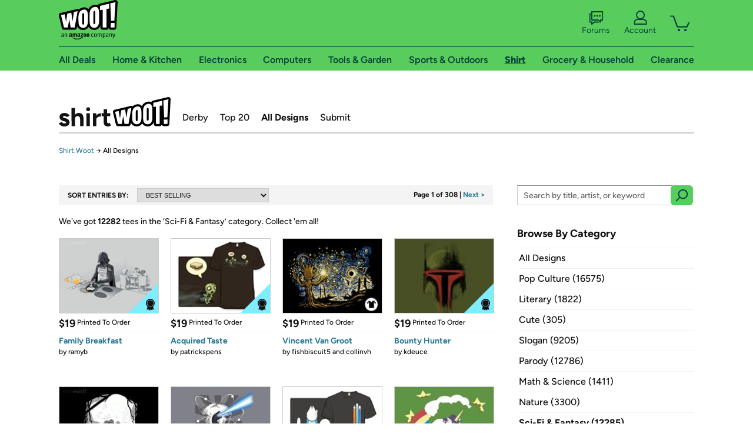

--- FILE ---
content_type: text/xml
request_url: https://sts.us-east-1.amazonaws.com/
body_size: 2054
content:
<AssumeRoleWithWebIdentityResponse xmlns="https://sts.amazonaws.com/doc/2011-06-15/">
  <AssumeRoleWithWebIdentityResult>
    <Audience>us-east-1:9d0ab28f-ed32-4a67-84b0-1a981cafd7fb</Audience>
    <AssumedRoleUser>
      <AssumedRoleId>AROAXUWV4ANCRI2ZNWFVN:cwr</AssumedRoleId>
      <Arn>arn:aws:sts::525508281157:assumed-role/RUM-Monitor-us-east-1-525508281157-0063818041461-Unauth/cwr</Arn>
    </AssumedRoleUser>
    <Provider>cognito-identity.amazonaws.com</Provider>
    <Credentials>
      <AccessKeyId>ASIAXUWV4ANCZN6RDIQ5</AccessKeyId>
      <SecretAccessKey>ZDzKvtxhQZnls04+W/cr3CpM14FjaQl0App+KeOH</SecretAccessKey>
      <SessionToken>IQoJb3JpZ2luX2VjEJv//////////[base64]/CguIvBNNkeNcNJ961TTA672Iw0PgoTvKJaSIBuT/nBCn1zkUmDGpbhp38+AgnOCr/fdZEtXMwvmc6+IP1nV6YLUgGn/[base64]/YOPMLCslqB28g+004c+AWirYNN5qkh3HEDE6zETp3YMPpznxHc8eK0PPOzz0tLSmVzpzeB9M7VqwAtYhZqSOYf4t70qAxUwi9WtywY6hQIs/RhDAqP3LkWKaLsmUV3DNdHMLeNB2cD2BbGYUgU6KSUgycR8m8uLExnndLfTz7Du3B9IHebpYZ/0VFp6cOti+/bTcyjYgNtYIbw3tJpVFFUUzlwMlo6Wat5D1yUzyZUl6Fw6H5Og36bRViKiOnlW3umN2r/qq4xfG3oSYWmQbwpRlcJmWcGKr73V6fMPQTEomKTgknfo1aOyCHM9ryTiCVx1F8S1tXZukmlw9JMMYjzn/RxqR2vkFtJW2DV/BGmN9VftNb1U2h6cjGTYb+Scuk3UE9mE67XhDJ12bRzFzjA4l68kTxnHvjfVGoEarG4dVpGSlee1EdOi7ga41vghxRnLaJU=</SessionToken>
      <Expiration>2026-01-17T11:55:07Z</Expiration>
    </Credentials>
    <SubjectFromWebIdentityToken>us-east-1:7a5abc03-4550-c314-730c-e30201a64c8a</SubjectFromWebIdentityToken>
  </AssumeRoleWithWebIdentityResult>
  <ResponseMetadata>
    <RequestId>f152ba70-3db9-452d-833b-dc480335492e</RequestId>
  </ResponseMetadata>
</AssumeRoleWithWebIdentityResponse>


--- FILE ---
content_type: image/svg+xml
request_url: https://d3rqdbvvokrlbl.cloudfront.net/areas/shirt.woot/images/catalog/sold-out.svg
body_size: 1884
content:
<?xml version="1.0" encoding="UTF-8"?>
<svg xmlns="http://www.w3.org/2000/svg" viewBox="0 0 50 50">
  <defs>
    <style>
      .cls-1 {
        fill: #fff;
      }

      .cls-2 {
        fill: #9e182d;
      }
    </style>
  </defs>
  <polygon class="cls-2" points="50 50 0 50 50 0 50 50"/>
  <g>
    <polygon class="cls-1" points="43.51 27.94 43.5 27.94 43.51 27.94 43.51 27.94"/>
    <g>
      <path class="cls-1" d="M36.63,35.57c0,.14.17.32.52.53.34.22.63.32.85.32.04,0,.09-.01.14-.04.94-.54,1.77-.92,2.5-1.14,0,.2.22.42.62.65.41.24.79.36,1.13.35.24,0,.45-.03.62-.1.17-.06.35-.18.54-.37.56-.54,1.11-1.37,1.66-2.49.54-1.12.81-2.13.81-3.02,0-.59-.24-1.12-.71-1.58-.53-.51-1.13-.76-1.79-.75h0c-.35,0-.73.05-1.14.16-.42.11-.78.23-1.08.38-.05.03-.07.07-.07.14,0,.19.15.44.46.76-.56,1.88-.89,3.5-1,4.86-.23-.21-.42-.32-.56-.32-.07,0-.3.09-.69.27-.38.18-.76.36-1.11.56.1-.77.32-1.74.66-2.91.34-1.17.7-2.21,1.05-3.11.01-.03.02-.06.02-.08,0-.13-.16-.27-.47-.42-.31-.15-.58-.22-.8-.22-.1,0-.19.05-.26.14-.07.09-.11.16-.11.21,0,.05.01.08.04.11-.35,1.02-.74,2.35-1.17,3.97-.43,1.63-.64,2.68-.64,3.15ZM42.57,32.09c.25-1.07.49-1.98.74-2.7.42-.11.79-.17,1.12-.17.09.18.14.4.15.66,0,.74-.27,1.66-.84,2.77h0c-.56,1.1-1.11,1.9-1.62,2.39.06-.89.21-1.87.46-2.94Z"/>
      <path class="cls-1" d="M29.25,36.66c.55,0,.99-.17,1.31-.51.32-.34.48-.77.48-1.28,0-.3-.09-.72-.28-1.25-.18-.53-.38-1.03-.6-1.5-.22-.47-.42-.94-.6-1.42-.18-.47-.28-.81-.28-1.03,0-.22.06-.4.19-.53.5.16.88.74,1.13,1.74h0c.04.15.18.22.43.22s.48-.06.73-.18.37-.24.37-.37c0-.13-.04-.29-.1-.48s-.18-.4-.33-.63c-.15-.23-.33-.44-.54-.63-.21-.19-.47-.35-.79-.48-.32-.13-.66-.19-1.01-.19-.5,0-.91.15-1.22.44-.31.29-.47.68-.46,1.17,0,.31.15.82.43,1.53s.57,1.43.86,2.14.43,1.24.44,1.56c0,.29-.08.51-.25.66-.28-.11-.52-.34-.7-.7s-.28-.75-.28-1.16c0-.06,0-.11,0-.18,0-.06,0-.09,0-.1,0-.15-.14-.28-.41-.4-.27-.12-.54-.18-.79-.18-.26,0-.4.07-.42.21-.03.21-.04.4-.04.57,0,.82.27,1.52.8,2.1.53.57,1.17.86,1.93.85Z"/>
      <path class="cls-1" d="M34.11,36.25c.44,0,.81-.2,1.11-.6.35-.47.69-1.18,1.02-2.13.33-.96.49-1.82.48-2.59,0-.56-.11-1.01-.31-1.33h0c-.2-.33-.55-.56-1.03-.7-.28-.24-.59-.36-.92-.36-.43,0-.86.26-1.27.77-.41.51-.74,1.15-.99,1.93-.25.78-.37,1.56-.36,2.35,0,.54.08.99.22,1.34.16.42.44.75.85.98.4.23.8.34,1.21.34ZM33.82,31.44c.29-.77.69-1.3,1.2-1.6.07.22.11.51.11.85,0,.79-.16,1.66-.48,2.6-.33.95-.67,1.57-1.03,1.85-.15-.35-.22-.8-.23-1.35,0-.8.14-1.59.43-2.36Z"/>
    </g>
    <g>
      <path class="cls-1" d="M44.89,37.44h-.01s0,.01,0,.01c-.3-.14-.56-.2-.75-.2-.14,0-.23.04-.28.11-.05.09-.11.21-.17.36-.02-.03-.04-.06-.06-.09-.2-.26-.4-.4-.57-.4-.38,0-1.18.16-2.42.47-1.07.27-1.81.48-2.26.62.01-.05.02-.09.02-.12,0-.13-.15-.27-.45-.43s-.54-.24-.74-.24c-.08,0-.14.04-.17.11-.45,1.07-.98,2.19-1.59,3.34-.61,1.15-1.1,1.97-1.49,2.44.04-.94.42-2.5,1.14-4.69.02-.06.03-.1.03-.13,0-.15-.17-.31-.5-.49-.33-.17-.61-.26-.83-.26-.09,0-.15.04-.16.1-.82,2.49-1.23,4.3-1.22,5.45,0,.35.06.65.17.91.11.26.26.45.44.59.18.13.37.23.56.29.19.06.38.09.58.09.12,0,.21-.04.27-.1.18-.15.45-.5.81-1.05.36-.55.66-1.03.89-1.45-.06.3-.12.75-.2,1.32-.08.57-.11.99-.11,1.24,0,.19.16.34.47.45.31.11.58.17.79.17.12,0,.19-.02.23-.06s.06-.1.06-.19c0-.03,0-.1-.02-.2-.01-.1-.01-.19-.01-.26,0-.71.1-1.77.32-3.18.18-1.14.37-2.15.56-3.03.05.07.11.14.18.22.23.26.42.39.57.39,0,0,.07-.02.18-.06.21-.07.52-.15.94-.26-.62,2.58-.97,4.46-1.04,5.65-.07.03-.11.14-.11.33,0,.14.02.23.05.28.08.13.26.24.53.34s.52.15.73.15c.21,0,.31-.06.31-.17,0-.84.1-1.86.33-3.08.24-1.32.49-2.52.76-3.6v-.03c0-.06-.04-.13-.11-.22.86-.19,1.48-.3,1.86-.33-.13.44-.28.98-.43,1.63-.36,1.48-.53,2.39-.53,2.73,0,.15.15.3.46.44.31.14.57.21.78.21.12,0,.19-.05.2-.14.06-.52.19-1.27.4-2.24.21-.97.46-1.85.77-2.64.07,0,.11-.03.15-.08.11-.21.17-.42.17-.63,0-.14-.15-.28-.46-.41Z"/>
      <path class="cls-1" d="M43.26,44.4h0c-.3-.1-.55-.15-.77-.15-.17,0-.26.06-.3.16-.1.31-.15.64-.15.99,0,.14.13.26.4.36.27.1.52.15.76.15.17,0,.29-.02.34-.05s.09-.09.08-.16c0-.16,0-.32.02-.46.01-.14.02-.25.04-.33s.02-.13.02-.14c0-.15-.15-.27-.45-.37Z"/>
      <path class="cls-1" d="M29.98,37.81h0c-.31,0-.59.14-.85.43-.26.28-.46.62-.57,1-.13-.03-.23-.04-.31-.04-.12,0-.2.03-.24.09-.16.24-.34.79-.54,1.66-.2.87-.3,1.66-.29,2.39,0,.47.05.85.15,1.13.12.36.36.66.74.92.37.26.75.38,1.14.38.43,0,.84-.2,1.24-.58.4-.38.74-.86,1-1.43.27-.57.48-1.18.64-1.83s.24-1.25.24-1.81c0-.68-.24-1.24-.7-1.67-.47-.43-1.01-.64-1.64-.64ZM30.42,41.89c-.39,1.4-.92,2.34-1.59,2.84-.09-.22-.14-.55-.14-.99,0-.8.17-1.81.51-3.03.19.06.34.09.46.09.12,0,.18-.03.18-.1,0-.01,0-.05,0-.1,0-.05-.01-.1-.01-.13,0-.28.08-.58.25-.91.17-.33.37-.57.62-.73.05.18.08.43.08.74,0,.73-.11,1.5-.34,2.31Z"/>
    </g>
  </g>
</svg>